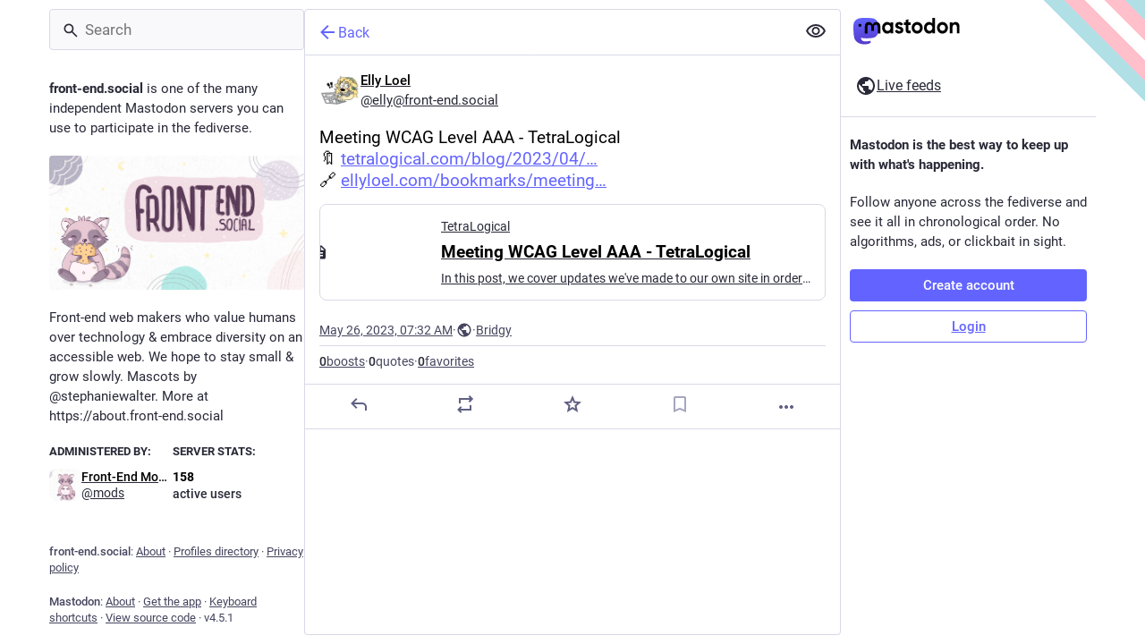

--- FILE ---
content_type: text/css; charset=utf-8
request_url: https://front-end.social/css/custom-d9d0eb23.css
body_size: 515
content:
/* from: https://about.front-end.social/css/override.css */

@media (min-width: 60em) {
body {
  --trans:
    powderblue 1em,
    pink 1em 2em,
    white 2em 3em,
    pink 3em 4em,
    powderblue 4em 5em,
    transparent 5em;
  background-image: linear-gradient(-0.375turn, var(--trans));
}
}

a:any-link {
  text-decoration: underline !important;
}

a:focus-visible {
  outline: medium dotted !important;
}

/* Form highlights when media is missing description. */
/* Originally contributed by @kizu */
/* The edit button (for fixing the error) */
.compose-form__upload__actions:not(:last-child) .icon-button:last-child {
  background-color: darkGreen;
  color: white;
}

/* The upload area */
.compose-form__upload:has(.compose-form__upload__warning) {
  outline: medium dashed red;
}


